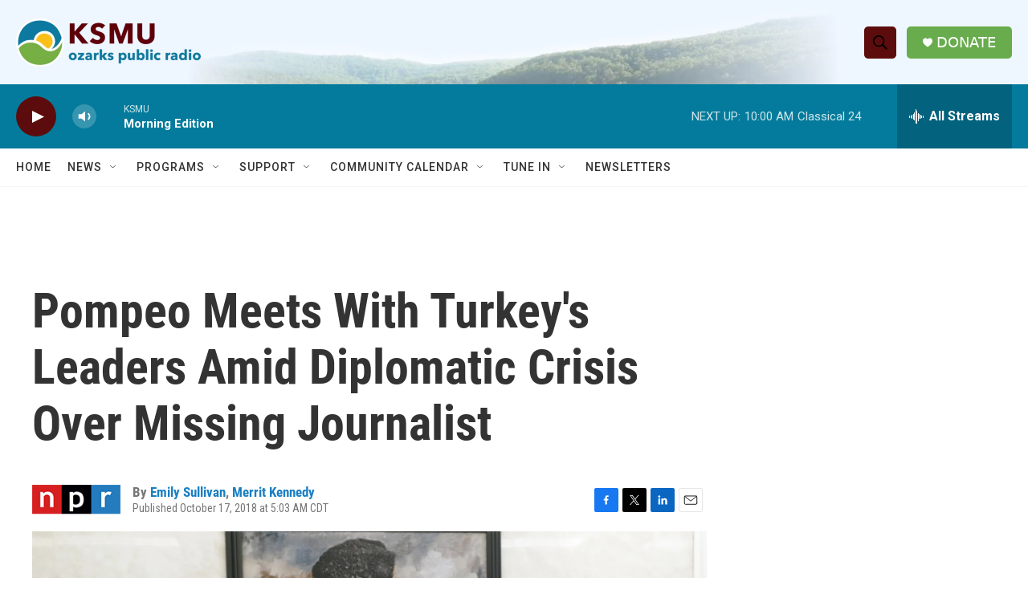

--- FILE ---
content_type: text/html; charset=utf-8
request_url: https://www.google.com/recaptcha/api2/aframe
body_size: 265
content:
<!DOCTYPE HTML><html><head><meta http-equiv="content-type" content="text/html; charset=UTF-8"></head><body><script nonce="Jhei8C2z6-J3n7Ra9yFeeA">/** Anti-fraud and anti-abuse applications only. See google.com/recaptcha */ try{var clients={'sodar':'https://pagead2.googlesyndication.com/pagead/sodar?'};window.addEventListener("message",function(a){try{if(a.source===window.parent){var b=JSON.parse(a.data);var c=clients[b['id']];if(c){var d=document.createElement('img');d.src=c+b['params']+'&rc='+(localStorage.getItem("rc::a")?sessionStorage.getItem("rc::b"):"");window.document.body.appendChild(d);sessionStorage.setItem("rc::e",parseInt(sessionStorage.getItem("rc::e")||0)+1);localStorage.setItem("rc::h",'1769091213513');}}}catch(b){}});window.parent.postMessage("_grecaptcha_ready", "*");}catch(b){}</script></body></html>